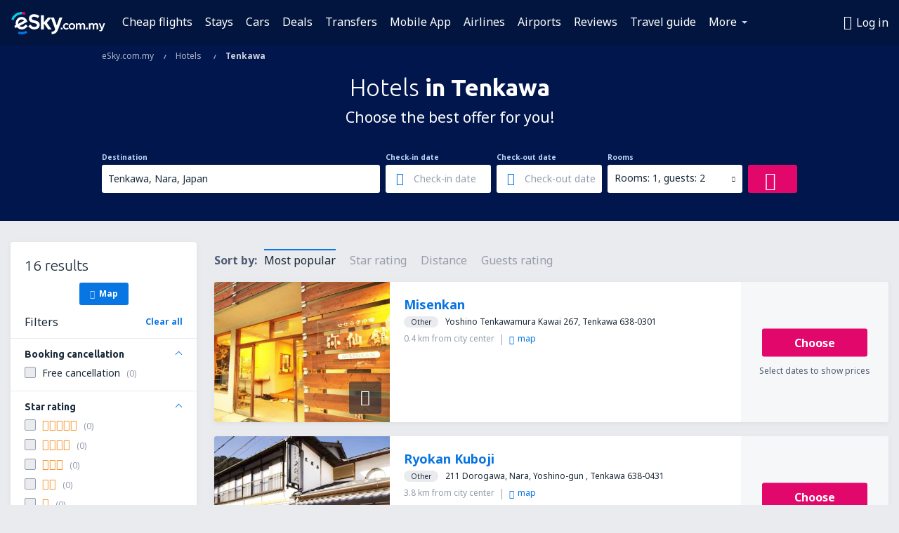

--- FILE ---
content_type: text/html; charset=UTF-8
request_url: https://www.esky.com.my/hotels/ci/66561/hotels-tenkawa
body_size: 17956
content:

<!DOCTYPE html>
<!--[if IE]><![endif]-->
<!--[if IE 9 ]><html lang="en-MY" class="ie9"><![endif]-->
<!--[if (gt IE 9)|!(IE)]><!-->
	<html
	lang="en-MY"> <!--<![endif]-->
	<head>
				<link href="https://fonts.googleapis.com/css?family=Ubuntu:300,700|Noto+Sans:400,700|Source+Code+Pro:400,700&amp;subset=latin,cyrillic-ext,latin-ext&amp;display=swap" rel="preload" as="style">

					<meta charset="utf-8">

			<meta http-equiv="X-UA-Compatible" content="IE=Edge,chrome=1"/>
			<meta name="viewport" content="width=device-width, initial-scale=1.0, maximum-scale=1, user-scalable=no"/>
							    <title>Hotels Tenkawa Japan - Hotels in Tenkawa - Hotels booking - eSky.com.my</title>
<meta name="description" content="Search hotels in Tenkawa - Hotels Tenkawa - Book your hotel now!">
<meta name="keywords" content="Hotels Tenkawa, hotels in Tenkawa, cheap hotels Tenkawa, booking hotels Tenkawa, search hotels Tenkawa">

    <meta name="robots" content="all" />

    <link rel="canonical" href="https://www.esky.com.my/hotels/ci/66561/hotels-tenkawa" />
<meta property="og:locale" content="en_MY" />
<meta property="og:site_name" content="eSky.com.my - Flights, Air Tickets, Flight Search, Deals" />

    <meta property="og:title" content="Hotels Tenkawa Japan - Hotels in Tenkawa - Hotels booking - eSky.com.my" />

<meta property="og:type" content="website" />
    <meta property="og:image" content="https://static1.eskypartners.com/logos/partners/en_MY/logo_square.jpg" />
    <meta property="og:url" content="https://www.esky.com.my/hotels/ci/66561/hotels-tenkawa" />

    <meta property="og:description" content="Search hotels in Tenkawa - Hotels Tenkawa - Book your hotel now!" />



						 <link rel="alternate" hreflang="bg" href="https://www.esky.bg/hoteli/ci/66561/hoteli-tenkawa" />
								 <link rel="alternate" hreflang="bg-BG" href="https://www.esky.bg/hoteli/ci/66561/hoteli-tenkawa" />
								 <link rel="alternate" hreflang="bs" href="https://www.esky.ba/hoteli/ci/66561/hoteli-tenkawa" />
								 <link rel="alternate" hreflang="bs-BA" href="https://www.esky.ba/hoteli/ci/66561/hoteli-tenkawa" />
								 <link rel="alternate" hreflang="cs" href="https://www.esky.cz/hotely/ci/66561/hotely-tenkawa" />
								 <link rel="alternate" hreflang="cs-CZ" href="https://www.esky.cz/hotely/ci/66561/hotely-tenkawa" />
								 <link rel="alternate" hreflang="da" href="https://www.eskytravel.dk/hoteller/ci/66561/hoteli-tenkawa" />
								 <link rel="alternate" hreflang="da-DK" href="https://www.eskytravel.dk/hoteller/ci/66561/hoteli-tenkawa" />
								 <link rel="alternate" hreflang="de" href="https://www.eskytravel.de/hotels/ci/66561/hotels-tenkawa" />
								 <link rel="alternate" hreflang="de-AT" href="https://www.esky.at/hotels/ci/66561/hotels-tenkawa" />
								 <link rel="alternate" hreflang="de-CH" href="https://www.eskytravel.ch/hotels/ci/66561/hotels-tenkawa" />
								 <link rel="alternate" hreflang="de-DE" href="https://www.eskytravel.de/hotels/ci/66561/hotels-tenkawa" />
								 <link rel="alternate" hreflang="el" href="https://www.esky.gr/xenodohia/ci/66561/xenodohia-tenkawa" />
								 <link rel="alternate" hreflang="el-GR" href="https://www.esky.gr/xenodohia/ci/66561/xenodohia-tenkawa" />
								 <link rel="alternate" hreflang="en" href="https://www.esky.com/hotels/ci/66561/hotels-tenkawa" />
								 <link rel="alternate" hreflang="en-142" href="https://www.esky.eu/hotels/ci/66561/hotels-tenkawa" />
								 <link rel="alternate" hreflang="en-150" href="https://www.esky.eu/hotels/ci/66561/hotels-tenkawa" />
								 <link rel="alternate" hreflang="en-EG" href="https://www.esky.com.eg/hotels/ci/66561/hotels-tenkawa" />
								 <link rel="alternate" hreflang="en-GB" href="https://www.esky.co.uk/hotels/ci/66561/hotels-tenkawa" />
								 <link rel="alternate" hreflang="en-HK" href="https://www.esky.com.hk/hotels/ci/66561/hotels-tenkawa" />
								 <link rel="alternate" hreflang="en-IE" href="https://www.esky.ie/hotels/ci/66561/hotels-tenkawa" />
								 <link rel="alternate" hreflang="en-KE" href="https://www.esky.co.ke/hotels/ci/66561/hotels-tenkawa" />
								 <link rel="alternate" hreflang="en-MY" href="https://www.esky.com.my/hotels/ci/66561/hotels-tenkawa" />
								 <link rel="alternate" hreflang="en-NG" href="https://www.esky.com.ng/hotels/ci/66561/hotels-tenkawa" />
								 <link rel="alternate" hreflang="en-NZ" href="https://www.eskytravel.co.nz/hotels/ci/66561/hotels-tenkawa" />
								 <link rel="alternate" hreflang="en-SG" href="https://www.esky.com.sg/hotels/ci/66561/hotels-tenkawa" />
								 <link rel="alternate" hreflang="en-US" href="https://www.esky.com/hotels/ci/66561/hotels-tenkawa" />
								 <link rel="alternate" hreflang="en-ZA" href="https://www.eskytravel.co.za/hotels/ci/66561/hotels-tenkawa" />
								 <link rel="alternate" hreflang="es" href="https://www.edestinos.com/hoteles/ci/66561/hoteles-tenkawa" />
								 <link rel="alternate" hreflang="es-BO" href="https://www.edestinos.com.bo/hoteles/ci/66561/hoteles-tenkawa" />
								 <link rel="alternate" hreflang="es-CL" href="https://www.edestinos.cl/hoteles/ci/66561/hoteles-tenkawa" />
								 <link rel="alternate" hreflang="es-CO" href="https://www.edestinos.com.co/hoteles/ci/66561/hoteles-tenkawa" />
								 <link rel="alternate" hreflang="es-CR" href="https://www.edestinos.cr/hoteles/ci/66561/hoteles-tenkawa" />
								 <link rel="alternate" hreflang="es-DO" href="https://www.edestinos.com.do/hoteles/ci/66561/hoteles-tenkawa" />
								 <link rel="alternate" hreflang="es-ES" href="https://www.esky.es/hoteles/ci/66561/hoteles-tenkawa" />
								 <link rel="alternate" hreflang="es-GT" href="https://www.edestinos.com.gt/hoteles/ci/66561/hoteles-tenkawa" />
								 <link rel="alternate" hreflang="es-HN" href="https://www.edestinos.com.hn/hoteles/ci/66561/hoteles-tenkawa" />
								 <link rel="alternate" hreflang="es-MX" href="https://www.edestinos.com.mx/hoteles/ci/66561/hoteles-tenkawa" />
								 <link rel="alternate" hreflang="es-NI" href="https://www.edestinos.com.ni/hoteles/ci/66561/hoteles-tenkawa" />
								 <link rel="alternate" hreflang="es-PA" href="https://www.edestinos.com.pa/hoteles/ci/66561/hoteles-tenkawa" />
								 <link rel="alternate" hreflang="es-PE" href="https://www.edestinos.com.pe/hoteles/ci/66561/hoteles-tenkawa" />
								 <link rel="alternate" hreflang="es-PR" href="https://www.edestinos.com.pr/hoteles/ci/66561/hoteles-tenkawa" />
								 <link rel="alternate" hreflang="es-PY" href="https://www.edestinos.com.py/hoteles/ci/66561/hoteles-tenkawa" />
								 <link rel="alternate" hreflang="es-SV" href="https://www.edestinos.com.sv/hoteles/ci/66561/hoteles-tenkawa" />
								 <link rel="alternate" hreflang="fi" href="https://www.esky.fi/hotellit/ci/66561/hoteli-tenkawa" />
								 <link rel="alternate" hreflang="fi-FI" href="https://www.esky.fi/hotellit/ci/66561/hoteli-tenkawa" />
								 <link rel="alternate" hreflang="fr" href="https://www.esky.fr/hotels/ci/66561/hotels-tenkawa" />
								 <link rel="alternate" hreflang="fr-FR" href="https://www.esky.fr/hotels/ci/66561/hotels-tenkawa" />
								 <link rel="alternate" hreflang="fr-MA" href="https://www.esky.co.ma/hotels/ci/66561/hotels-tenkawa" />
								 <link rel="alternate" hreflang="hr" href="https://www.esky.hr/hoteli/ci/66561/hoteli-tenkawa" />
								 <link rel="alternate" hreflang="hr-HR" href="https://www.esky.hr/hoteli/ci/66561/hoteli-tenkawa" />
								 <link rel="alternate" hreflang="hu" href="https://www.esky.hu/hotelek/ci/66561/hotelek-tenkawa" />
								 <link rel="alternate" hreflang="hu-HU" href="https://www.esky.hu/hotelek/ci/66561/hotelek-tenkawa" />
								 <link rel="alternate" hreflang="it" href="https://www.eskytravel.it/hotel/ci/66561/alberghi-tenkawa" />
								 <link rel="alternate" hreflang="it-IT" href="https://www.eskytravel.it/hotel/ci/66561/alberghi-tenkawa" />
								 <link rel="alternate" hreflang="nb" href="https://www.eskytravel.no/hoteller/ci/66561/hoteli-tenkawa" />
								 <link rel="alternate" hreflang="nb-NO" href="https://www.eskytravel.no/hoteller/ci/66561/hoteli-tenkawa" />
								 <link rel="alternate" hreflang="nl" href="https://www.esky.nl/hotels/ci/66561/hotels-tenkawa" />
								 <link rel="alternate" hreflang="nl-BE" href="https://www.eskytravel.be/hotels/ci/66561/hotels-tenkawa" />
								 <link rel="alternate" hreflang="nl-NL" href="https://www.esky.nl/hotels/ci/66561/hotels-tenkawa" />
								 <link rel="alternate" hreflang="pl" href="https://www.esky.pl/hotele/ci/66561/hotele-tenkawa" />
								 <link rel="alternate" hreflang="pl-PL" href="https://www.esky.pl/hotele/ci/66561/hotele-tenkawa" />
								 <link rel="alternate" hreflang="pt" href="https://www.esky.pt/hoteis/ci/66561/hoteis-tenkawa" />
								 <link rel="alternate" hreflang="pt-PT" href="https://www.esky.pt/hoteis/ci/66561/hoteis-tenkawa" />
								 <link rel="alternate" hreflang="ro" href="https://www.esky.ro/hoteluri/ci/66561/hoteluri-tenkawa" />
								 <link rel="alternate" hreflang="ro-MD" href="https://www.esky.md/hoteluri/ci/66561/hoteluri-tenkawa" />
								 <link rel="alternate" hreflang="ro-RO" href="https://www.esky.ro/hoteluri/ci/66561/hoteluri-tenkawa" />
								 <link rel="alternate" hreflang="sk" href="https://www.esky.sk/hotely/ci/66561/hotely-tenkawa" />
								 <link rel="alternate" hreflang="sk-SK" href="https://www.esky.sk/hotely/ci/66561/hotely-tenkawa" />
								 <link rel="alternate" hreflang="sr" href="https://www.esky.rs/hoteli/ci/66561/hoteli-tenkawa" />
								 <link rel="alternate" hreflang="sr-RS" href="https://www.esky.rs/hoteli/ci/66561/hoteli-tenkawa" />
								 <link rel="alternate" hreflang="sv" href="https://www.esky.se/hotell/ci/66561/hoteli-tenkawa" />
								 <link rel="alternate" hreflang="sv-SE" href="https://www.esky.se/hotell/ci/66561/hoteli-tenkawa" />
								 <link rel="alternate" hreflang="tr" href="https://www.esky.com.tr/otel/ci/66561/otel-tenkawa" />
								 <link rel="alternate" hreflang="tr-TR" href="https://www.esky.com.tr/otel/ci/66561/otel-tenkawa" />
								 <link rel="alternate" hreflang="x-default" href="https://www.esky.com/hotels/ci/66561/hotels-tenkawa" />
			
	<meta name="fragment" content="!" />


			
			<script>
LUX=(function(){var a=("undefined"!==typeof(LUX)&&"undefined"!==typeof(LUX.gaMarks)?LUX.gaMarks:[]);var d=("undefined"!==typeof(LUX)&&"undefined"!==typeof(LUX.gaMeasures)?LUX.gaMeasures:[]);var j="LUX_start";var k=window.performance;var l=("undefined"!==typeof(LUX)&&LUX.ns?LUX.ns:(Date.now?Date.now():+(new Date())));if(k&&k.timing&&k.timing.navigationStart){l=k.timing.navigationStart}function f(){if(k&&k.now){return k.now()}var o=Date.now?Date.now():+(new Date());return o-l}function b(n){if(k){if(k.mark){return k.mark(n)}else{if(k.webkitMark){return k.webkitMark(n)}}}a.push({name:n,entryType:"mark",startTime:f(),duration:0});return}function m(p,t,n){if("undefined"===typeof(t)&&h(j)){t=j}if(k){if(k.measure){if(t){if(n){return k.measure(p,t,n)}else{return k.measure(p,t)}}else{return k.measure(p)}}else{if(k.webkitMeasure){return k.webkitMeasure(p,t,n)}}}var r=0,o=f();if(t){var s=h(t);if(s){r=s.startTime}else{if(k&&k.timing&&k.timing[t]){r=k.timing[t]-k.timing.navigationStart}else{return}}}if(n){var q=h(n);if(q){o=q.startTime}else{if(k&&k.timing&&k.timing[n]){o=k.timing[n]-k.timing.navigationStart}else{return}}}d.push({name:p,entryType:"measure",startTime:r,duration:(o-r)});return}function h(n){return c(n,g())}function c(p,o){for(i=o.length-1;i>=0;i--){var n=o[i];if(p===n.name){return n}}return undefined}function g(){if(k){if(k.getEntriesByType){return k.getEntriesByType("mark")}else{if(k.webkitGetEntriesByType){return k.webkitGetEntriesByType("mark")}}}return a}return{mark:b,measure:m,gaMarks:a,gaMeasures:d}})();LUX.ns=(Date.now?Date.now():+(new Date()));LUX.ac=[];LUX.cmd=function(a){LUX.ac.push(a)};LUX.init=function(){LUX.cmd(["init"])};LUX.send=function(){LUX.cmd(["send"])};LUX.addData=function(a,b){LUX.cmd(["addData",a,b])};LUX_ae=[];window.addEventListener("error",function(a){LUX_ae.push(a)});LUX_al=[];if("function"===typeof(PerformanceObserver)&&"function"===typeof(PerformanceLongTaskTiming)){var LongTaskObserver=new PerformanceObserver(function(c){var b=c.getEntries();for(var a=0;a<b.length;a++){var d=b[a];LUX_al.push(d)}});try{LongTaskObserver.observe({type:["longtask"]})}catch(e){}};
LUX.label="esky_hotels_search_results_seo";
LUX.samplerate = (function (p, s) { try { return Math.max.apply(null, String(s).split(';').map(function (v, i) { return i === 0 ? ['*', v] : v.split(':'); }).map(function (a) { return [new RegExp('^' + a[0].replace(/\*/g, '.*').replace(/\+/g, '\\$&'), 'i'), parseInt(a[1], 10) ]; }).filter(function (a) { return a[0].test(p); }).map(function (a) { return a[1]; })) || void 0 } catch(e) { return; }; })(location.pathname, "20");
</script>
<script src="https://cdn.speedcurve.com/js/lux.js?id=4134562730" defer crossorigin="anonymous"></script>
			<script>
(function (w, d, s, l, i, g) {
	w[l] = w[l] || [];
	w[l].push({ 'gtm.start': new Date().getTime(), event: 'gtm.js' });
	var f = d.getElementsByTagName(s)[0],
		j = d.createElement(s),
		dl = l != 'dataLayer' ? '&l=' + l : '';
	j.async = true;
	(j.id = g), (j.src = 'https://www.googletagmanager.com/gtm.js?id=' + i + dl);
	f.parentNode.insertBefore(j, f);
})(window, document, 'script', 'dataLayer', 'GTM-NH83QL6', 'esky.gtm.global');
</script>
<script>
(function (w, d, s, p) {
	w._edls = w._edls || [];
	w._edls.push(['set', 'esky.page.label', 'hotels.search.results']);
	var f = d.getElementsByTagName(s)[0],
		j = d.createElement(s);
	j.async = true;
	j.id = 'esky-dls';
	j.dataset.prefix = p;
	j.dataset.schema = 'messages';
	j.src = p + '/dls.js';
	f.parentNode.insertBefore(j, f);
})(window, document, 'script', 'https://www.esky.com/data-layer');
</script>

			
	<script>
		dataLayer = [];

					dataLayer.push({"Destination":{"CityCode":"66561","CityName":"Tenkawa","CountryCode":"JP","CountryName":"Japan"},"Filters":{"Object":"False","Stars":"False","TripAdvisorRating":"False"},"Travellers":{"PaxCount":2,"Adults":2,"Children":0},"QSF":{"RoomsCount":1,"StayLength":0},"Page":{"Category":"Hotels","Type":"Search hotels"},"Url":"https:\/\/www.esky.com.my\/hotels\/ci\/66561\/hotels-tenkawa"});
		
		function setFirstTimeVisit(cookieName) {
			function formatDate(param) {
				return ('0' + param).slice(-2);
			}

			function getPresentDate() {
				var today = new Date();
				var date = today.getFullYear() +
					formatDate(today.getMonth() + 1) +
					formatDate(today.getDate()) +
					formatDate(today.getHours()) +
					formatDate(today.getMinutes());

				return date;
			}

			function setCookie() {
				document.cookie = cookieName + '=' + getPresentDate() + ';path=/;expires=' + new Date(+new Date() + 24 * 60 * 60 * 1000 * 365);
			}

			function getCookieValues() {
				return document.cookie.match(RegExp('(?:^|;\\s*)' + cookieName + '=([^;]*)'));
			}

			function isCookieSet() {
				var match = getCookieValues();
				return (match != null && match.length > 0);
			}

			if (!isCookieSet()) {
				setCookie();
			}

			dataLayer.push({
				'UserFirstVisitDate': getCookieValues()[1]
			})
		}

		setFirstTimeVisit('firstTimeVisit');
	</script>




			<script>
	var _eac = _eac || {};

	_eac.start = new Date();
	_eac.url = '/patalyst/v1.1';
	_eac.disabledActions = '[]';
	_eac.enabled = true;
	_eac.dimensions = [];
						_eac.dimensions.push([ 'TestAB', 'site not tested', 'String' ]);
								_eac.dimensions.push([ 'Partner', 'ESKYMY', 'String' ]);
			
	function extendObj (objA, objB) {
		for (var i in objB) {
			if (objB.hasOwnProperty(i)) {
				objA[i] = objB[i];
			}
		}
	}

	var ibeConfig = {};
	var dbrRoutes = {};
	var i18n = {};
	//JS logger
	var logger = {
		adapters: [
						{
				name: 'http',
				level: ['ERROR']
			}
		],
		url: '/_fe/log'
	};

		var routesAsync = "/res/gh-b112/common/js-routing/prod_en_my.js";
	
	function i18nExtend(_i18n) {
		extendObj(i18n, _i18n)
	}
</script>

<link rel="shortcut icon" href="https://static1.eskypartners.com/favicons/esky.ico"/>
	<meta name="theme-color" content="#031639">
<link href="https://www.esky.com.my/res/gh-b112/eui/css/default/templates/default.css" type="text/css" rel="stylesheet" />
	<link href="https://www.esky.com.my/res/gh-b112/eui/css/default/pages/hotels/search-results.css" type="text/css" rel="stylesheet" />

<!--[if IE 9]>
<script src="/res/gh-b112/eui/js/vendor/es6-shim.min.js"></script>
<![endif]-->
<!--[if lt IE 9]>
<script src="/res/gh-b112/eui/js/vendor/html5shiv.min.js"></script>
<script src="/res/gh-b112/eui/js/vendor/es5-shim.min.js"></script>
<![endif]-->
<!--[if lt IE 8]>
<script src="/res/gh-b112/eui/js/vendor/json3.min.js"></script>
<![endif]-->

<script>
	if (!Object.assign || !window.Promise) {
		var shim = document.createElement('script');
		shim.setAttribute('src', '/res/gh-b112/eui/js/vendor/es6-shim.min.js');
		document.getElementsByTagName('head')[0].appendChild(shim);
	}
</script>

		
	    					
		
		
		<link href="https://fonts.googleapis.com/css?family=Ubuntu:300,700|Noto+Sans:400,700|Source+Code+Pro:400,700&amp;subset=latin,cyrillic-ext,latin-ext&amp;display=swap" rel="stylesheet" type="text/css">
																				<link href="https://www.esky.com.my/res/gh-b112/eui/js/0.js" as="script" rel="preload">
											<link href="https://www.esky.com.my/res/gh-b112/eui/js/2.js" as="script" rel="preload">
											<link href="https://www.esky.com.my/res/gh-b112/eui/js/1.js" as="script" rel="preload">
											<link href="https://www.esky.com.my/res/gh-b112/eui/js/3.js" as="script" rel="preload">
											<link href="https://www.esky.com.my/res/gh-b112/eui/js/4.js" as="script" rel="preload">
											<link href="https://www.esky.com.my/res/gh-b112/eui/js/5.js" as="script" rel="preload">
											<link href="https://www.esky.com.my/res/gh-b112/eui/js/6.js" as="script" rel="preload">
											<link href="https://www.esky.com.my/res/gh-b112/eui/js/7.js" as="script" rel="preload">
											<link href="https://www.esky.com.my/res/gh-b112/eui/js/common.js" as="script" rel="preload">
											<link href="https://www.esky.com.my/res/gh-b112/eui/js/router.js" as="script" rel="preload">
											<link href="https://www.esky.com.my/res/gh-b112/eui/js/partners-locale/en_my.js" as="script" rel="preload">
											<link href="https://www.esky.com.my/res/gh-b112/eui/js/8.js" as="script" rel="preload">
											<link href="https://www.esky.com.my/res/gh-b112/eui/js/9.js" as="script" rel="preload">
											<link href="https://www.esky.com.my/res/gh-b112/eui/js/22.js" as="script" rel="preload">
											<link href="https://www.esky.com.my/res/gh-b112/eui/js/hotels/search-results.js" as="script" rel="preload">
														
								<script src="https://www.esky.com.my/res/gh-b112/eui/js/affiliates/cj.js" defer></script>
				</head>

	<body
		id="default_container"
		data-go-test-id=""
		data-go-test-version=""
		data-route="esky_hotels_search_results_seo"
		 data-action="searchResultsHotels" class="action-searchResultsHotels searchResultsHotels" 		 	>
										<!-- Google Tag Manager -->
	<noscript>
		<iframe src="//www.googletagmanager.com/ns.html?id=GTM-54TZDGZ" height="0" width="0" style="display:none;visibility:hidden"></iframe>
	</noscript>

	<script>
		(function(w,d,s,l,i){w[l]=w[l]||[];w[l].push({'gtm.start':
				new Date().getTime(),event:'gtm.js'});var f=d.getElementsByTagName(s)[0],
				j=d.createElement(s),dl=l!='dataLayer'?'&l='+l:'';j.async=true;j.src=
				'//www.googletagmanager.com/gtm.js?id='+i+dl;f.parentNode.insertBefore(j,f);
		})(window,document,'script','dataLayer','GTM-54TZDGZ');
	</script>

	<script type="text/javascript">
		window[window.addEventListener ? 'addEventListener' : 'attachEvent']('load', function () {
			dataLayer.push({
				'event': 'LoadingDone'
			});
		}, false);
	</script>
					
						
		
							
		
							
			
								
															
							
		
				
					
	<noscript class="no-js">
						
		
		
		
		
		
			<div class="msg-box  info">
		<i class="ico-msg icon-alert"></i>
		<div class="content">
							<h5 class="header">You can't see some of the content</h5>
										<p class="description">JavaScript (used for interactive content etc.) has been disabled in your browser. Unless you enable it, the site will not work properly or at all.</p>
						
							<div class="description">			<div class="btn-list">
				<strong>How to enable JavaScript:</strong>
				<ul>
											<li>
							<a href="https://support.google.com/chrome/answer/114662?hl=en" class="btn small function" rel="nofollow" target="_blank">Chrome</a>
						</li>
											<li>
							<a href="https://support.mozilla.org/en-US/kb/javascript-settings-for-interactive-web-pages" class="btn small function" rel="nofollow" target="_blank">Firefox</a>
						</li>
											<li>
							<a href="https://support.microsoft.com/en-gb/gp/howtoscript" class="btn small function" rel="nofollow" target="_blank">Internet Explorer</a>
						</li>
											<li>
							<a href="https://support.apple.com/en-us/HT201265" class="btn small function" rel="nofollow" target="_blank">Safari</a>
						</li>
											<li>
							<a href="http://www.opera.com/docs/browserjs/" class="btn small function" rel="nofollow" target="_blank">Opera</a>
						</li>
									</ul>
			</div>
		</div>
			
			
			
			
			
					</div>
	</div>

	
	</noscript>

		
									
				
		<header id="header-top" class="transparent">
			<div class="header-wrapper">
				<div class="logo-section">
											<a class="logo" href="https://www.esky.com.my/" target="_top" >
							<span class="back-to-mainpage">&lt;&lt; home page</span>
														<img class="logo-img" src="https://static1.eskypartners.com/logos/eskycom_my_white.svg"  alt="Hotels Tenkawa Japan - Hotels in Tenkawa - Hotels booking - eSky.com.my - Flights, Air Tickets, Flight Search, Deals"
					 data-static-img-url="https://static1.eskypartners.com/logos/eskycom_my_white.png"/>
					
						</a>
									</div>
									
		
		<nav class="main-nav">
			<ul class="site-menu menu mobile-menu">
																													<li class="tree-item main-tabs">

																									<a href="/flights" title="Cheap flights" class="menu-link link-1 tx-link">Cheap flights</a>
															</li>
																				<li class="tree-item main-tabs">

																									<a href="/stays/" title="Stays" class="menu-link link-2 tx-link">Stays</a>
															</li>
																				<li class="tree-item main-tabs">

																									<a href="https://www.booking.com/cars/index.html?aid=2433842&amp;adplat=cross_product_bar&amp;label=label=pagehome-link-2433842-click_CARheadertab&amp;prefcurrency=USD&amp;selected_currency=USD&amp;preflang=en-us" rel="nofollow" target="_blank" rel="noreferrer noopener" title="Cars" class="menu-link link-3 tx-link">Cars</a>
															</li>
																				<li class="tree-item main-tabs">

																									<a href="/deals" title="Deals" class="menu-link link-4 tx-link">Deals</a>
															</li>
																				<li class="tree-item main-tabs">

																									<a href="https://esky-my.mozio.com/?campaign=website" rel="nofollow" target="_blank" rel="noreferrer noopener" title="Transfers" class="menu-link link-5 tx-link">Transfers</a>
															</li>
																				<li class="tree-item main-tabs">

																									<a href="https://app.esky.com/?utm_source=esky.com.my&amp;utm_medium=menu" target="_blank" title="Mobile App" class="menu-link link-6 tx-link">Mobile App</a>
															</li>
																				<li class="tree-item main-tabs">

																									<a href="/airlines" title="Airlines" class="menu-link link-7 tx-link">Airlines</a>
															</li>
																				<li class="tree-item main-tabs">

																									<a href="/airports" title="Airports" class="menu-link link-8 tx-link">Airports</a>
															</li>
																				<li class="tree-item main-tabs">

																									<a href="/reviews" title="Reviews" class="menu-link link-9 tx-link">Reviews</a>
															</li>
																				<li class="tree-item main-tabs">

																									<a href="/travel-guide" title="Travel guide" class="menu-link link-10 tx-link">Travel guide</a>
															</li>
																																																							<li class="tree-item menu-more">

																									<a href="/insurance" title="Insurance" class="menu-link link-1 tx-link">Insurance</a>
															</li>
																				<li class="tree-item menu-more">

																									<a href="/radar" title="Flight radar" class="menu-link link-2 tx-link">Flight radar</a>
															</li>
																				<li class="tree-item menu-more">

																									<a href="/userzone/login" rel="nofollow" title="Booking management" class="menu-link link-3 tx-link">Booking management</a>
															</li>
															
									<li class="main-tabs more-tab tree-item main-menu-dropdown hide-medium">
						<a href="javascript:void(null)" class="menu-link more"
						   data-content-id="main-menu-more-box">More</a>
						<ul id="main-menu-more-box" class="dropdown-content"
						    data-dropdown-content-id="main-menu-more-box">
																																																	<li>
											<a href="/insurance" title="Insurance">Insurance</a>
										</li>
																			<li>
											<a href="/radar" title="Flight radar">Flight radar</a>
										</li>
																			<li>
											<a href="/userzone/login" rel="nofollow" title="Booking management">Booking management</a>
										</li>
																														</ul>
					</li>
							</ul>
		</nav>
	
				
				<div class="header-side-options">
					
											<div class="user-zone-header">
														
	

<div class="hidden">
	<div id="uz-login-box" class="uz-login-box">
		<img class="illustration" src="https://www.esky.com.my/_fe/img/illustration-default-user_zone.svg?s=80x80">

		<h4 class="title">Hey, good to see you!</h4>

		<p class="description">Log in to book your next trip faster and have all your travel details in one place.</p>

		<ul class="uz-menu-wrapper">
							<li class="menu-item user-zone-google">
					<img class="menu-item-img" src="https://www.esky.com.my/_fe/img/icon_google_multicolor.svg?s=20x20">
					<span class="menu-item-text">Continue with Google</span>
				</li>
				<li class="menu-item user-zone-facebook">
					<img class="menu-item-img" src="https://www.esky.com.my/_fe/img/icon_facebook_multicolor.svg?s=20x20">
					<span class="menu-item-text">Continue with Facebook</span>
				</li>
						<li class="menu-item user-zone-email">
				<img class="menu-item-img" src="https://www.esky.com.my/_fe/img/icon_mail.svg?s=20x20">
				<span class="menu-item-text">Continue with e-mail</span>
			</li>
		</ul>
	</div>
</div>
	
	
				
										</div>
					
												<div id="hamburger-wrapper" class="hamburger-wrapper">
		<div class="hamburger-inner-wrapper">
			<div class="hamburger">
				<span class="line line1"></span>
				<span class="line line2"></span>
				<span class="line line3"></span>
			</div>
			<span class="hamburger-title">Menu<i class="icon icon-eui_arrow_down hide-small"></i></span>
			<span class="hamburger-close"><i class="icon icon-eui_close"></i></span>
		</div>
	</div>
									</div>

							</div>
		</header>
	
<script type="text/javascript">
	i18nExtend({
    "message-dialog": {
        "Your_account_has_been_connected_with_facebook": "Your account has been connected to Facebook.",
        "You_can_now_sign_in_via_facebook_or_normal_account": "Now you can log in by your Facebook profile {$1} and also with your e-mail address and password.",
        "Your_account_has_been_disconnected_from_facebook": "Your account has been disconnected from Facebook.",
        "You_can_now_sign_in_only_with_email_and_password": "Now you can log to your account only with <br \/> e-mail address and password.",
        "Account_with_email_from_current_facebook_profile_already_exists": "Currently logged in Facebook profile is connected to existing account.",
        "Sign_in_to_other_facebook_profile_to_connect_it_with_this_account": "Log in to the other profile on Facebook to connect it with this account.",
        "You_have_already_account_connected_to_other_facebook_profile": "You already have an account connected to another Facebook profile",
        "Sign_in_to_other_facebook_profile_or_via_email": "Log in using another Facebook profile or via e-mail and password.",
        "Changes_have_been_saved": "Details have been saved",
        "We_have_sent_you_reset_password_link": "We have sent you a link to reset your password.",
        "Check_your_email_to_reset_password": "Check your e-mail and follow the instructions from the message.",
        "We_have_sent_you_activation_link": "Activation link has been sent to your e-mail",
        "Check_your_email_and_follow_instructions_to_activate_account": "Please check your mail box and follow instructions to activate your account.",
        "Welcome_in_our_site": "Welcome to eSky.pl",
        "We_wish_you_very_best_journeys": "We wish you many pleasant journeys!",
        "Traveler_added": "Traveler has been added",
        "Traveler_saved": "Traveler has been saved",
        "Traveler_removed": "Traveler has been removed",
        "Callcenter_callback_success_title": "The conversation has been ordered",
        "Callcenter_callback_success_text": "Soon you will be contacted by our consultant",
        "Travel_group_message_success_title": "Your inquiry was sent",
        "Travel_group_message_error_title": "Your inquiry could not be sent",
        "Travel_group_message_success_description": "Our consultant will contact you shortly in order to arrange the journey.",
        "Travel_group_message_error_description": "Try to send message again",
        "No_deals_for_specified_date": "Unfortunately, the flight is no longer available",
        "No_deals_for_date_more_info": "This is popular route. Try to choose a flight on another date",
        "Provide_your_data": "Provide your data",
        "To_shorten_reservation_time": "to shorten reservation time in the future.",
        "Contact_form_success_header": "Message has been sent succesfully!",
        "Contact_form_success_description": "Thank you for contacting us. We will answer you as soon as possible.",
        "Contact_form_error_header": "Sorry, your message has not been sent.",
        "Contact_form_error_description": "Something went wrong . Try again in a moment.",
        "Resend_confirmation_success_header": "Confirmation has been resent",
        "Resend_confirmation_success_description": "Check your e-mail. If you don\u2019t see it, look in the spam folder.",
        "Resend_confirmation_error_header": "Confirmation has not been resent",
        "Resend_confirmation_error_description": "We\u2019re sorry, but we\u2019re unable to resent confirmation. Please, try again later.",
        "Resend_confirmation_info_406_header": "Confirmation hasn\u2019t been sent\n\n",
        "Resend_confirmation_info_406_description": "We\u2019re currently processing your booking and it may change its status shortly. Please wait a few minutes and try again.\n\n",
        "Resend_confirmation_info_409_header": "Your confirmation has been sent",
        "Resend_confirmation_info_409_description": "Please check your spam folder, if you didin\u2019t receive an e-mail from us.\n\n",
        "Try_to_send_again": "Try to send it again",
        "Or": "or",
        "Price_operator_info": "Operator rates apply",
        "Hotel_search_not_found_info": "Sorry, no results for your search",
        "Hotel_search_not_found_sub_info": "Make sure you typed correct names",
        "Hotel_search_error_info": "Sorry, no results for your search",
        "Hotel_search_error_sub_info": "Try to search different criteria",
        "Hotel_search_filters_not_found_head": "No results found for that filter criteria",
        "Hotel_search_filters_not_found_desc": "Change your filter criteria or clear all filters",
        "Hotel_search_filters_not_found_clear_all_filters": "Clear all filters"
    },
    "user-zone-header": {
        "Price_alerts": "Price alerts",
        "Search_history": "Search history",
        "Travelers": "Travelers",
        "Payer_data": "Payer details",
        "Settings": "Account settings",
        "Logout": "Log out",
        "Sign_in": "Log in",
        "or": "or",
        "sign_up": "register",
        "My_account": "My account",
        "My_bookings": "My bookings",
        "Co_travelers": "Co-travellers",
        "Payer_data_contact": "Payer details",
        "Account_settings": "Account settings",
        "Wallet": "{{parentSiteName}} Wallet"
    },
    "user-zone-login": {
        "Sign_in_facebook": "Log in with Facebook",
        "or": "or",
        "email": "E-mail",
        "password": "Password",
        "remember_me": "Remember me",
        "Sign_in": "Log in",
        "Dont_remember_password": "Forgot your password?",
        "Enter_email": "Enter e-mail",
        "Enter_valid_email": "Enter correct e-mail",
        "Enter_password": "Enter password",
        "Wrong_email_or_password": "Entered e-mail addres or password is incorrect",
        "Dont_have_account": "Don't have an account yet?",
        "Register": "Register"
    },
    "reset-password-dialog": {
        "Did_you_forget_password": "Forgot your password?",
        "Type_your_email_which_you_login_to_account": "Enter e-mail address you use to log in your account.",
        "Email": "E-mail",
        "I_want_set_new_password": "I want to set a new password",
        "Enter_email": "Enter e-mail",
        "Enter_valid_email": "Enter correct e-mail",
        "Check_your_email_to_reset_password": "Check your e-mail and follow the instructions from the message.",
        "We_have_sent_you_reset_password_link": "We have sent you a link to reset your password.",
        "User_with_this_email_does_not_exist": "There is no account registered for this e-mail address.",
        "This_value_is_not_a_valid_email_address": "Incorrect e-mail address",
        "Back_to_login": "Back to login"
    },
    "facebook-connect-dialog": {
        "Connect_account_with_facebook": "Connect your account with Facebook",
        "Connect_your_account_with_currently_logged_facebook_profile": "Connect account on eSky <b>{$1}<\/b> with the currently logged Facebook profile to:",
        "You_can_easy_and_safe_connect_your_account_with_facebook": "You can connect your account with your Facebook profile in a fast and safe way to:",
        "easly_find_friends_traveling_in_the_same_direction": "easliy find friends going the same destination",
        "It_looks_that_you_already_have_account": "It seems that you already have an account with us.",
        "share_promotions_and_reservations": "share the promotions and reservations",
        "sign_in_with_one_click": "log in with one click",
        "You_decide_what_will_be_published": "Only you decide what should be published and when"
    },
    "user-zone-registration": {
        "Sign_in_facebook": "Log in with Facebook",
        "or": "or",
        "email": "E-mail",
        "password": "Password (minimum of 6 characters)",
        "repeat_password": "Re-enter password",
        "Regulations_acceptance": "I accept<a href=\"{$1}\" class=\"show-regulations dialog-regulations-link\" data-dialog-title=\"Regulations\">Terms and conditions<\/a>",
        "Register": "Register",
        "Enter_email": "Enter e-mail",
        "Enter_valid_email": "Enter correct e-mail",
        "Enter_password": "Enter password",
        "Password_to_short": "The password should consist of at least 6 characters",
        "Enter_password_again": "Re-enter password",
        "Passwords_are_different": "Paswords dont match",
        "Regulations_acceptance_needed": "You must accept the Terms and conditions",
        "This_email_is_already_used": "This e-mail address is already in use"
    },
    "regulations-dialog": {
        "Regulations": "Terms & conditions",
        "Print": "Print",
        "Open_in_new_window": "Open in new window",
        "Policy_of_withdrawal": "Withdrawal Policy",
        "Booking_conditions": "Booking conditions",
        "Policy_scope": "Scope of insurance"
    }
});</script>

		
									
	<div class="hero with-breadcrumbs hero-under-menu hotel-search-hero"
		>

				<div class="hero-content">
						                        <div class="breadcrumbs" >
            <ol itemscope itemtype="http://schema.org/BreadcrumbList">                        <li itemprop="itemListElement" itemscope itemtype="http://schema.org/ListItem" data-qa-segment="eSky.com.my">
                            <a itemprop="item" href="/" class="tx-link">
                                <span itemprop="name">eSky.com.my</span>
                            </a>
                            <meta itemprop="position" content="1">
                        </li><li itemprop="itemListElement" itemscope itemtype="http://schema.org/ListItem"
                                data-qa-segment="Hotels" class="">
                                <a itemprop="item" href="/hotels" class="tx-link">
                                    <span itemprop="name">Hotels</span>
                                </a>
                                                                <meta itemprop="position" content="2">
                            </li>                            <li itemprop="itemListElement" itemscope itemtype="http://schema.org/ListItem" data-qa-segment="Tenkawa">
                                <span itemprop="name">Tenkawa</span>
                                                                <meta itemprop="position" content="3">
                            </li></ol>
        </div>
        					
			
	
	
	
	
	<div class="header-text hide-small" itemscope itemtype="http://schema.org/Product">
				<h1 class="h3 title" itemprop="name">
											Hotels <strong>in Tenkawa</strong>					</h1>
		<p class="subtitle hide-medium">
							Choose the best offer for you!					</p>
	</div>

			<section class="qsf-container standalone search">
						
				
	
			<section class="qsf-summary">
			<strong class="destination">
				<span class="label hide-small">Destination:</span>
				<span class="value">Tenkawa, Nara, Japan</span>,
			</strong>
							<span class="label-without-dates">Pick a date</span>
						<span class="guest-amount">
				<i class="icon-passenger_count"></i>
				2
			</span>
		</section>
	
	<form method="get" action="/hotels/search" class="hotels-qsf tx-form" novalidate="novalidate">
		<fieldset class="wrap destination">
			
        
                    		        <label for="code" class="required">
            Destination

                    </label>
						    <input type="text" id="destination" name="code" required="required" class="destination " placeholder="City" tabindex="1" value="Tenkawa, Nara, Japan" />

		</fieldset>
		<fieldset class="wrap check-in-date">
			
        
                    		        <label for="checkInDate" class="required">
            Check-in date

                    </label>
						    <input type="text" id="checkInDate" name="checkInDate" required="required" class="date " placeholder="Check-in date" tabindex="2" />

		</fieldset>
		<fieldset class="wrap check-out-date">
			
        
                    		        <label for="checkOutDate" class="required">
            Check-out date

                    </label>
						    <input type="text" id="checkOutDate" name="checkOutDate" required="required" class="date " placeholder="Check-out date" tabindex="3" />

		</fieldset>

		<fieldset class="wrap guests">
			<label for="guests"><span>Rooms</span></label>
			<div id="guests" class="rooms-counter-trigger" tabindex="4"></div>
			<span class="arrow-down icon-arrow-hide-reveal-content"></span>
			<div class="rooms-counter-wrapper hidden"></div>
		</fieldset>

		<button type="submit" class="btn qsf-search hotels" tabindex="5">
			<span class="text"><i class="icon-loupe-search"></i>Search</span>
		</button>
	</form>

			</section>
				</div>
	</div>
	<div id="ad-hero-slot" class="ad-slot"></div>
		
		
			
		
					
			
	<div class="site-content container">
		<div class="search-results-wrapper">
			
	
	<div class="progress hidden search-results-rendering">

					<div class="animation">
				<div class="css-loader"></div>
			</div>
		
		<p class="h4">
							We are searching for the best stays					</p>
		<p class="text"></p>

		<div class="ads">
						</div>
		<div class="billboard"></div>
			</div>
				
	<div class="search-progress-bar hidden"></div>

			<div class="search-results-sidebar">
					
	<div class="hotel-search-filters hidden">
		<div class="filters-loader"></div>
		<div class="filters-header-wrapper"></div>
				
	
	
	<div class="hotel-small-map hide-medium search">
		<img class="map-canvas-img hidden" src="/res/gh-b112/eui/img/common/map.png" alt="" />

		
		<button class="btn function small show-full-map map-animation">
			<i class="icon icon-map-point2"></i>
			Map		</button>
	</div>
		<div class="filters-content-wrapper"></div>
	</div>
			</div>
			<div class="search-results-content">
					<div class="hotel-search-filters-tags hide-small hidden"></div>
					<div class="action-buttons-container hidden hide-large"></div>
					
	<div class="hotel-search-sorters hidden"></div>
				    	                        				    	
					
    
    <div class="hotel-search-results">
        <div class="search-results"></div>
    </div>
			</div>
		</div>
	</div>

		
							<footer class="simple">
		<div class="container">
								<ul class="social-proof hide-small">
		<li class="hide-medium">
			<i class="icon icon-cake-circle-2"></i>
			<p class="social-proof-info"><strong>21 years</strong> of experience</p>
		</li>
		<li class="hide-medium">
			<i class="icon icon-language"></i>
			<p class="social-proof-info"><strong>50</strong> countries</p>
		</li>
		<li>
			<i class="icon icon-happy_face"></i>
			<p class="social-proof-info"><strong>150 M</strong> customers</p>
		</li>
		
					<li>
				<i class="icon icon-facebook_hand"></i>
				<p class="social-proof-info"><strong>180 k</strong> users like us</p>
			</li>
		
		<li>
			<i class="icon icon-hotel_circle"></i>
			<p class="social-proof-info"><strong>1.3 M</strong> hotels</p>
		</li>
	</ul>
			
							<div class="copyright transaction">
						Copyright © eSky.com.my. All rights reserved.
			</div>
					</div>
	</footer>


	
	
	
	<div class="seo-links hide-medium">
		<div class="container">
							<div class="last-searched">
					<p class="title-links">People who browsed this also looked for:</p>
					<ul class="list-links">
											<li class="seo-link">
				<a href="/hotels/ci/65551/hotels-sommariva-del-bosco" class="tx-link"
				   title="Hotels Sommariva del Bosco" target="_top">Hotels Sommariva del Bosco</a>
			</li>
					<li class="seo-link">
				<a href="/hotels/ci/46922/hotels-baume-les-dames" class="tx-link"
				   title="Hotels Baume-les-Dames" target="_top">Hotels Baume-les-Dames</a>
			</li>
					<li class="seo-link">
				<a href="/hotels/ci/49697/hotels-coggia" class="tx-link"
				   title="Hotels Coggia" target="_top">Hotels Coggia</a>
			</li>
					<li class="seo-link">
				<a href="/hotels/ci/43084/hotels-mascoutah" class="tx-link"
				   title="Hotels Mascoutah" target="_top">Hotels Mascoutah</a>
			</li>
					<li class="seo-link last">
				<a href="/hotels/ci/rvn/hotels-rovaniemi" class="tx-link"
				   title="Hotels Rovaniemi" target="_top">Hotels Rovaniemi</a>
			</li>
			
					</ul>
				</div>
						<div class="popular-searches">
				<p class="title-links">Popular searches:</p>
				<ul class="list-links">
										<li class="seo-link">
				<a href="/hotels/ci/ktw/hotels-katowice" class="tx-link"
				   title="Hotels Katowice" target="_top">Hotels Katowice</a>
			</li>
					<li class="seo-link">
				<a href="/hotels/ci/lon/hotels-london" class="tx-link"
				   title="Hotels London" target="_top">Hotels London</a>
			</li>
					<li class="seo-link">
				<a href="/hotels/ci/60730/hotels-paralia-kallonis" class="tx-link"
				   title="Hotels Paralia Kallonis" target="_top">Hotels Paralia Kallonis</a>
			</li>
					<li class="seo-link">
				<a href="/hotels/ci/65838/hotels-staveley" class="tx-link"
				   title="Hotels Staveley" target="_top">Hotels Staveley</a>
			</li>
					<li class="seo-link last">
				<a href="/hotels/ap/igu/hotels-foz-do-iguacu-intl-airport" class="tx-link"
				   title="Hotels airport Foz do Iguacu Foz do Iguacu Intl Airport" target="_top">Hotels airport Foz do Iguacu Foz do Iguacu Intl Airport</a>
			</li>
			
				</ul>
			</div>
		</div>
	</div>
		
											<div id="fb-root"></div>

<script
		type="text/javascript"
		src="https://www.esky.com.my/getjsconfig?source=esky_hotels_search_results_seo&amp;partnerCode=ESKYMY"
></script>

<script type='text/javascript'>
	i18nExtend({
    "outdated-browser-info": {
        "Your_browser_is_outdated": "Your browser is outdated",
        "New_browser_advantages_info": "Newer browsers save your time, keep you  safer, and let you do more online.",
        "Currently_you_are_using_old_ie": "Currently you're using old IE",
        "Update_your_browser": "Update your browser",
        "Try_different_modern_browser": "Try a different modern browser:"
    },
    "regulations-dialog": {
        "Regulations": "Terms & conditions",
        "Print": "Print",
        "Open_in_new_window": "Open in new window",
        "Policy_of_withdrawal": "Withdrawal Policy",
        "Booking_conditions": "Booking conditions",
        "Policy_scope": "Scope of insurance"
    },
    "splash-screen": {
        "Btn_store": "Download for free",
        "Kill_splash": "Go to website",
        "Text_promotion": "\u2713 Attractive flight deals<br> \u2713 Cheap flights search engine<br> \u2713 The largest availability of airlines and airports"
    },
    "smart-banner": {
        "App_name_android": "eSky",
        "App_name_ios": "eSky",
        "Description_android": "Search and book faster",
        "Description_ios": "Search and book faster",
        "Btn_install_short_android": "Download",
        "Btn_install_short_ios": "Download"
    },
    "breadcrumbs": {
        "Type_name": "Enter name"
    },
    "hotels-seo-header": {
        "Seo_Hotels_ci_headline": "Hotels <strong>{{destination}}<\/strong>",
        "Seo_Hotels_ci_headline_1": "Hotels <strong>{{destination}}<\/strong>",
        "Seo_Hotels_ci_headline_2": "Hostels <strong>{{destination}}<\/strong>",
        "Seo_Hotels_ci_headline_3": "Aparthotels <strong>{{destination}}<\/strong>",
        "Seo_Hotels_ci_headline_4": "Suites <strong>{{destination}}<\/strong>",
        "Seo_Hotels_ci_headline_5": "Guest houses <strong>{{destination}}<\/strong>",
        "Seo_Hotels_ci_headline_6": "Bed&breakfasts <strong>{{destination}}<\/strong>",
        "Seo_Hotels_ci_headline_7": "Inns\/Lodges <strong>{{destination}}<\/strong>",
        "Seo_Hotels_ci_headline_8": "Resorts <strong>{{destination}}<\/strong>",
        "Seo_Hotels_ci_headline_9": "Campsites <strong>{{destination}}<\/strong>",
        "Seo_Hotels_ci_headline_10": "Holiday parks <strong>{{destination}}<\/strong>",
        "Seo_Hotels_ci_headline_11": "Accommodation <strong>{{destination}}<\/strong>",
        "Seo_Hotels_ci_headline_12": "Villas <strong>{{destination}}<\/strong>",
        "Seo_Hotels_ci_headline_13": "Summer houses  <strong>{{destination}}<\/strong>",
        "Seo_Hotels_ci_headline_14": "Farm stays <strong>{{destination}}<\/strong>",
        "Seo_Hotels_ci_headline_15": "Homestays <strong>{{destination}}<\/strong>",
        "Seo_Hotels_ap_headline": "Hotels nearby airport <strong>{{destination}}<\/strong>",
        "Seo_Hotels_ap_headline_1": "Hotels nearby airport <strong>{{destination}}<\/strong>",
        "Seo_Hotels_ap_headline_2": "Hostels nearby airport <strong>{{destination}}<\/strong>",
        "Seo_Hotels_ap_headline_3": "Aparthotels nearby airport <strong>{{destination}}<\/strong>",
        "Seo_Hotels_ap_headline_4": "Suites nearby airport <strong>{{destination}}<\/strong>",
        "Seo_Hotels_ap_headline_5": "Guest houses nearby airport <strong>{{destination}}<\/strong>",
        "Seo_Hotels_ap_headline_6": "Bed&breakfasta nearby airport <strong>{{destination}}<\/strong>",
        "Seo_Hotels_ap_headline_7": "Inn\/Lodges nearby airport <strong>{{destination}}<\/strong>",
        "Seo_Hotels_ap_headline_8": "Resorts nearby airport <strong>{{destination}}<\/strong>",
        "Seo_Hotels_ap_headline_9": "Campsites nearby airport <strong>{{destination}}<\/strong>",
        "Seo_Hotels_ap_headline_10": "Holiday parks nearby airport <strong>{{destination}}<\/strong>",
        "Seo_Hotels_ap_headline_11": "Accommodation nearby airport <strong>{{destination}}<\/strong>",
        "Seo_Hotels_ap_headline_12": "Villas nearby airport <strong>{{destination}}<\/strong>",
        "Seo_Hotels_ap_headline_13": "Summer houses nearby airport <strong>{{destination}}<\/strong>",
        "Seo_Hotels_ap_headline_14": "Farm Stays nearby airport <strong>{{destination}}<\/strong>",
        "Seo_Hotels_ap_headline_15": "Homestays nearby airport <strong>{{destination}}<\/strong>"
    },
    "autocomplete": {
        "Departure_airport_choose": "Choose origin",
        "Arrival_airport_choose": "Choose an airport",
        "Departure_place": "Departure place",
        "Arrival_place": "Flying to",
        "Airport_name": "Airport name",
        "Distance_from_center": "Dist. from center",
        "Map_submit": "Select",
        "More_airports_near": "More airports nearby?",
        "More_airports_on_map": "All airports",
        "Airports_on_map": "Airports on map:",
        "Last_searched": "Your recent searches:",
        "Nearby_airports": "Nearby airports",
        "Airlines": "Airlines",
        "National_airlines": "National airlines",
        "Most_popular": "Most popular:",
        "Check_airports_lower_price": "Check nearby airports to see more available flights:",
        "Cities": "Cities",
        "Airports": "Airports",
        "Geolocation_Item_title": "Use your location",
        "Geolocation_Item_description": "We will show you the airports closest to you.",
        "Geolocation_Error_header": "We are unable to locate you",
        "Geolocation_Error_description": "Check that you are sharing your location."
    },
    "datepicker": {
        "january": "January",
        "february": "February",
        "march": "March",
        "april": "April",
        "may": "May",
        "june": "June",
        "july": "July\n",
        "august": "August",
        "september": "September",
        "october": "October",
        "november": "November",
        "december": "December",
        "sunday": "Sunday",
        "monday": "Monday",
        "tuesday": "Tuesday",
        "wednesday": "Wednesday",
        "thursday": "Thursday",
        "friday": "Friday",
        "saturday": "Saturday",
        "sun": "Sun",
        "mon": "Mon",
        "tue": "Tue",
        "wed": "Wed",
        "thu": "Thu",
        "fri": "Fri",
        "sat": "Sat",
        "su": "Su",
        "mo": "Mo",
        "tu": "Tu",
        "we": "We",
        "th": "Th",
        "fr": "Fr",
        "sa": "Sa",
        "closeText": "Close",
        "prevText": "Previous",
        "nextText": "Next",
        "currentText": "Today",
        "weekHeader": "Wk",
        "reservation_info": "Booking a flight for tomorrow is only possible through credit card payment.",
        "payment_info": "Booking a flight for today is possible only by contacting our Call Center.",
        "Departure_day": "Departure",
        "Return_day": "Return",
        "Booking_only_via_callcenter": "Booking a flight for today is possible <br>only via Call Center<br>",
        "Same_departure_return_day": "Departure and return",
        "Insurance_start": "Start of insurance",
        "Insurance_end": "End of insurance"
    },
    "rooms-counter": {
        "Add_room": "Add room",
        "Adults_type": "Adults<span>over 18 years old<\/span>",
        "Child_age_0": "0 years",
        "Child_age_1": "1 year",
        "Child_age_2": "2 years",
        "Child_age_3": "3 years",
        "Child_age_4": "4 years",
        "Child_age_5": "5 years",
        "Child_age_6": "6 years",
        "Child_age_7": "7 years",
        "Child_age_8": "8 years",
        "Child_age_9": "9 years",
        "Child_age_10": "10 years",
        "Child_age_11": "11 years",
        "Child_age_12": "12 years",
        "Child_age_13": "13 years",
        "Child_age_14": "14 years",
        "Child_age_15": "15 years",
        "Child_age_16": "16 years",
        "Child_age_17": "17 years",
        "Child_number": "Child {$number}",
        "Children_info": "Age of children on {$date}",
        "Children_type": "Children<span>under 18 years old<\/span>",
        "Guests": ", guests:",
        "Room_number": "Room {$number}",
        "Rooms": "Rooms:",
        "Fill_children_age": "Choose age of children",
        "Apply": "Apply",
        "Remove": "Remove"
    },
    "hotels-qsf": {
        "From": "Check-in date",
        "To": "Check-out date",
        "Check_in": "Check-in date",
        "Check_out": "Check-out date",
        "Rooms": "Rooms: {{count}}",
        "Guests": "Guests: {{count}}",
        "Rooms_label": "Rooms",
        "Fill_destination": "Enter city name",
        "Fill_check_in_date": "Fill check-in date",
        "Fill_check_out_date": "Fill check-out date",
        "Wrong_destination": "Error in the destination name",
        "Search_hotel": "Search",
        "Fill_with_valid_minimum_check_in_date": "Invalid check-in date",
        "Fill_with_valid_minimum_check_out_date": "Invalid check-out date",
        "Change": "CHANGE"
    },
    "hotel-distance-description": {
        "From": "from:",
        "From_airport": "from airport",
        "From_city_center": "from city center",
        "From_destination_city_center": "from center of {$1}"
    },
    "hotel-maps": {
        "Total_items_0": "results",
        "Total_items_1": "result",
        "Total_items_2": "results",
        "Total_items_3": "results",
        "Total_items_of_1": "result",
        "Total_items_of_2": "results",
        "Total_items_of_3": "results",
        "Of": "of",
        "Close": "close",
        "Show_full_map": "Show map",
        "Show_rooms": "Show rooms",
        "Search_on_map": "Search on map",
        "Show_map": "Map",
        "Loading": "Loading",
        "Reset": "Reset map",
        "Show_filters": "Filters",
        "Show_search_results": "List"
    },
    "message-dialog": {
        "Your_account_has_been_connected_with_facebook": "Your account has been connected to Facebook.",
        "You_can_now_sign_in_via_facebook_or_normal_account": "Now you can log in by your Facebook profile {$1} and also with your e-mail address and password.",
        "Your_account_has_been_disconnected_from_facebook": "Your account has been disconnected from Facebook.",
        "You_can_now_sign_in_only_with_email_and_password": "Now you can log to your account only with <br \/> e-mail address and password.",
        "Account_with_email_from_current_facebook_profile_already_exists": "Currently logged in Facebook profile is connected to existing account.",
        "Sign_in_to_other_facebook_profile_to_connect_it_with_this_account": "Log in to the other profile on Facebook to connect it with this account.",
        "You_have_already_account_connected_to_other_facebook_profile": "You already have an account connected to another Facebook profile",
        "Sign_in_to_other_facebook_profile_or_via_email": "Log in using another Facebook profile or via e-mail and password.",
        "Changes_have_been_saved": "Details have been saved",
        "We_have_sent_you_reset_password_link": "We have sent you a link to reset your password.",
        "Check_your_email_to_reset_password": "Check your e-mail and follow the instructions from the message.",
        "We_have_sent_you_activation_link": "Activation link has been sent to your e-mail",
        "Check_your_email_and_follow_instructions_to_activate_account": "Please check your mail box and follow instructions to activate your account.",
        "Welcome_in_our_site": "Welcome to eSky.pl",
        "We_wish_you_very_best_journeys": "We wish you many pleasant journeys!",
        "Traveler_added": "Traveler has been added",
        "Traveler_saved": "Traveler has been saved",
        "Traveler_removed": "Traveler has been removed",
        "Callcenter_callback_success_title": "The conversation has been ordered",
        "Callcenter_callback_success_text": "Soon you will be contacted by our consultant",
        "Travel_group_message_success_title": "Your inquiry was sent",
        "Travel_group_message_error_title": "Your inquiry could not be sent",
        "Travel_group_message_success_description": "Our consultant will contact you shortly in order to arrange the journey.",
        "Travel_group_message_error_description": "Try to send message again",
        "No_deals_for_specified_date": "Unfortunately, the flight is no longer available",
        "No_deals_for_date_more_info": "This is popular route. Try to choose a flight on another date",
        "Provide_your_data": "Provide your data",
        "To_shorten_reservation_time": "to shorten reservation time in the future.",
        "Contact_form_success_header": "Message has been sent succesfully!",
        "Contact_form_success_description": "Thank you for contacting us. We will answer you as soon as possible.",
        "Contact_form_error_header": "Sorry, your message has not been sent.",
        "Contact_form_error_description": "Something went wrong . Try again in a moment.",
        "Resend_confirmation_success_header": "Confirmation has been resent",
        "Resend_confirmation_success_description": "Check your e-mail. If you don\u2019t see it, look in the spam folder.",
        "Resend_confirmation_error_header": "Confirmation has not been resent",
        "Resend_confirmation_error_description": "We\u2019re sorry, but we\u2019re unable to resent confirmation. Please, try again later.",
        "Resend_confirmation_info_406_header": "Confirmation hasn\u2019t been sent\n\n",
        "Resend_confirmation_info_406_description": "We\u2019re currently processing your booking and it may change its status shortly. Please wait a few minutes and try again.\n\n",
        "Resend_confirmation_info_409_header": "Your confirmation has been sent",
        "Resend_confirmation_info_409_description": "Please check your spam folder, if you didin\u2019t receive an e-mail from us.\n\n",
        "Try_to_send_again": "Try to send it again",
        "Or": "or",
        "Price_operator_info": "Operator rates apply",
        "Hotel_search_not_found_info": "Sorry, no results for your search",
        "Hotel_search_not_found_sub_info": "Make sure you typed correct names",
        "Hotel_search_error_info": "Sorry, no results for your search",
        "Hotel_search_error_sub_info": "Try to search different criteria",
        "Hotel_search_filters_not_found_head": "No results found for that filter criteria",
        "Hotel_search_filters_not_found_desc": "Change your filter criteria or clear all filters",
        "Hotel_search_filters_not_found_clear_all_filters": "Clear all filters"
    },
    "progress": {
        "header": "__{header}__",
        "subtitle": "__{subtitle}__",
        "Automatic_multiport_search_header": "We are searching for flights for all airports in selected cities ..."
    },
    "progress-bar": {
        "In_progress": "We are searching for the best flights",
        "Items_1": "flight on the indicated dates",
        "Items_2": "flights on the indicated dates",
        "Items_3": "flights on the indicated dates",
        "From": "of",
        "Search_hotels_in_progress": "We are searching for the best stays"
    },
    "hotel-search-filters": {
        "Filters_results_0": "results",
        "Filters_results_1": "result",
        "Filters_results_2": "results",
        "Filters_results_3": "results",
        "Filters_results_of_1": "result",
        "Filters_results_of_2": "results",
        "Filters_results_of_3": "results",
        "Filters_header": "Filters",
        "Filters_clear_all": "Clear all",
        "Filter_category": "Star rating",
        "Filter_rating": "Guests rating",
        "Filter_meals": "Board basis",
        "Filter_price": "Price per night",
        "Filter_facilities": "Amenities",
        "Filter_name": "Property name",
        "Filter_type": "Property type",
        "Filter_payment": "Payment type",
        "Filter_provider": "Providers",
        "Filter_cancellation": "Booking cancellation",
        "Filter_free_cancellation": "Free cancellation",
        "Rating_powered_by": "Travellers Rating",
        "Show_results": "View",
        "Of": "of",
        "Payment_description_1": "&nbsp;",
        "Payment_description_4": "&nbsp;",
        "Filter_location": "Search nearby",
        "Filter_location_other": "more",
        "Filter_location_select_placeholder": "Enter name",
        "Show_filters": "Filters",
        "Clear": "Clear"
    },
    "hotel-search-sorters": {
        "Sort_by": "Sort by:",
        "Popularity": "Most popular",
        "Hotel_category": "Star rating",
        "Distance_from_center": "Distance",
        "Distance_from_airport": "Distance",
        "Distance": "Distance",
        "Guest_rating": "Guests rating",
        "Price": "Price",
        "Best_deals": "Discount",
        "Show_sorters": "Sort"
    },
    "room-facilities": {
        "Room_facility_breakfast": "Breakfast included",
        "Room_facility_all_inclusive": "All Inclusive included",
        "Room_facility_half_board": "Half board included",
        "Room_facility_full_board": "Full Board included"
    },
    "price-description": {
        "For": "for",
        "Price_for": "Price for",
        "Average_price": "Average price for",
        "Member_price": "<b>Your price<\/b> for",
        "Night_1": "night",
        "Night_2": "nights",
        "Night_3": "nights",
        "Person_1": "person",
        "Person_2": "persons",
        "Person_3": "persons",
        "Room": "1 room",
        "Room_1": "1 room"
    },
    "tripadvisor-rating": {
        "Trip_advisor_rating_1": "Poor",
        "Trip_advisor_rating_2": "Average",
        "Trip_advisor_rating_3": "Good",
        "Trip_advisor_rating_4": "Very good",
        "Trip_advisor_rating_5": "Excellent",
        "Tripadvisor_traveller_rating": "TripAdvisor Travellers Rating:",
        "Reviews": "reviews",
        "Show_reviews": "Check reviews about hotel"
    },
    "pagination": {
        "Next_Page": "Next",
        "Previous_Page": "Previous",
        "Show_More": "Show more",
        "Show_More_Rooms": "Show more rooms"
    },
    "free-rooms-info": {
        "Free_rooms_1": "Only 1 left!",
        "Free_rooms_2": "Only 2 left!",
        "Free_rooms_3": "Only 3 left!",
        "Free_rooms_4": "Only 4 left!",
        "Free_rooms_5": "Only 5 left!",
        "Free_rooms_6": "Only 6 left!",
        "Free_rooms_7": "Only 7 left!",
        "Free_rooms_8": "Only 8 left!",
        "Free_rooms_9": "Only 9 left!"
    },
    "hotel-gallery": {
        "Close": "close",
        "Photo": "Photo:",
        "Of": "of",
        "All_photos": "All photos ({{count}})",
        "Show_map": "Map",
        "Special_offer": "Special offer!",
        "Show_rooms": "Show rooms",
        "Member_pricing": "Member pricing",
        "Common_photos": "Preview photo. The actual look of the room may be different."
    },
    "tripadvisor-reviews": {
        "Recent_reviews": "Recent reviews",
        "Trip_advisor_rating_3": "Good",
        "Trip_advisor_rating_4": "Very good",
        "Trip_advisor_rating_5": "Excellent",
        "Tripadvisor_traveller_rating": "Tripadvisor traveller rating",
        "Helpful_votes": "Helpful votes",
        "Ago": " {{durationTime}} ago",
        "More": "more",
        "Less": "less",
        "Info_user_votes": "This review was helpful for {$votes} travellers",
        "See_all_reviews": "See more reviews",
        "Auto_translated": "(machine translation)",
        "Ranking_position": "#{{position}} out of {{outOfAll}} properties ({{location}})"
    },
    "hotel-details": {
        "Gallery": "Gallery",
        "Reviews": "Reviews"
    },
    "hotel-banner-details": {
        "Header": "Offer for you - hotel cheaper to 30%!",
        "Description": "It is true. Once you have purchased your air ticket you will have access to a special accommodation offer at much better prices!",
        "Advantages": "<ul>\n    <li><i class=\"icon-ok_outline\"><\/i>\n        <p>This special offer is for accommodation in the country you are visiting.<\/p>\n    <\/li>\n    <li><i class=\"icon-ok_outline\"><\/i>\n        <p>You will get access to the offers with special discount.<\/p>\n    <\/li>\n    <li><i class=\"icon-ok_outline\"><\/i>\n        <p>Special offer is connected with purchased flight ticket.<\/p>\n    <\/li>\n<\/ul>",
        "Header_member": "Get an extra hotel discount for registered users. It's free!",
        "Description_member": "Log in and check our extra discount! These prices aren't available for everyone. ",
        "Advantages_member": "<ul>\n    <li><i class=\"icon-ok_outline\"><\/i>\n        <p>Find offers marked as \"Member pricing\".<\/p>\n    <\/li>\n    <li><i class=\"icon-ok_outline\"><\/i>\n        <p>Choose the perfect one and enjoy your trip!<\/p>\n    <\/li>\n<li><i class=\"icon-ok_outline\"><\/i>\n<p>Don't have an account? Sign up in a few seconds. <\/p>\n<\/li>\n<\/ul>"
    },
    "hotel-search-results": {
        "Free_cancellation": "Free cancellation!",
        "Pay_less": "Pay less:",
        "Non_refundable_offer": "Non-refundable",
        "Book_now_pay_later": "Book now pay later",
        "Choose": "Choose",
        "Payment_at_hotel": "Pay at the hotel",
        "Payment_at_esky": "Pay now",
        "Unknown_payment": "Unknown payment",
        "Check_near_objects": "Check hotels near <b>{{cityName}}<\/b>",
        "Payment_at_esky_or_hotel": "Pay now or at the hotel",
        "You_save": "Special offer!",
        "Saving_tooltip": "Special discount available only with booked flight ticket. ",
        "Show_hotel_on_map": "map",
        "Select_dates": "Select dates to show prices",
        "Member_pricing": "Member pricing"
    }
});
						extendObj(ibeConfig, {
			// partner config
			partner: 'ESKYMY',
			locale: 'en_MY',
			language: 'en-MY',
			languageCode: 'en',
			country: 'my',
			callCenterCallbackEnabled: '',
			hideContactForm: false,
			isCookieInfoEnabled: false,
			development: false,
			isWebsiteInfoShow: false,
			searchDomain: 'www.esky.com.my',
			isWebview: false,
			showTranslationForDatepickerToday: false,

            mostPopularAirportCodes: ["KUL","LGK","BKI","PEN"],

			// ContactData
			contactData: {
				callCenterNumber: '+447441442257',
				callCenterNumberAlternative: '',
				callCenterTime: ''
			},

			// eskyservices
			eskyservices: 'autocomplete.eskyservices.pl',
			eskyservicesSsl: 'autocomplete.eskyservices.pl',
			autocompleteV5Url: 'autocomplete.eskyservices.pl',
			autocompleteBaseUrl: 'https://autocomplete2.eskyservices.pl/api/v1',
			flightsAutocompleteVersion: 'v1',
			hotelsAutocompleteVersion: 'v1',
			autocompleteDelay: '1',

			// momentJS
			formatDate: 'YYYY-MM-DD',
			flightOfferFormatDate: 'D MMM (ddd)',
			FormMinDate: '+0d',
			hotelsQsfMinDate: '+0d',

			//User zone
			enableUserZone : true,
			facebookId: '394663683924793',
			googleId: '342823845731-pgfhgkrpb92aeldeu3kd48ctj9thniqv.apps.googleusercontent.com',
			userZoneOneTap : {
				enabled: true,
				providerUri: 'https://accounts.google.com'
			},
			showPriceAlertsInUz: 'true',
			parentSiteName: 'eSky',
			legalCompany: 'eSky.pl S.A.',
			siteName: 'eSky.com.my',
			countriesWithState: ['br'],
			countriesWithoutTax: ['br'],
			phoneNumbersData: {"default":{"minNumberLength":5,"maxNumberLength":13,"hasRegionCode":false},"BR":{"minNumberLength":8,"maxNumberLength":9,"hasRegionCode":true,"minRegionCodeLength":2,"maxRegionCodeLength":3}},

			rwdLowestBreakpoint: 640,
			rwdMediumBreakpoint: 1010,
			previousSearchesEnabled: true,

			//XStorage
			XStorage: {
				protocol: 'https',
				path: '/xstorage.html'
			},
			//Riskified
			riskified: {
				domain: 'esky.com_asia',
				enabled: true
			},

			autoWizard: {
				flightsQSF: true,
				hotelsQSF: true
			},

			// cookies list to set on remote domain
			remoteCookiesList: ["esky_GCLID","esky_TC_referer","esky_TCSIS","esky_TCSI","MasterId","TradeDoubler","CookieConsent","esky_aff","agentIdCookie","RuntimeMode","cookie_acceptance","Meliuz","esky_ctags","esky_adsv","affiliate_id","ipressoHashContactIdentified","ipressoHashContactAnonymous","firstTimeVisit","disable_import_booking","cje"],
			sendRemoteCookies: true,

			hotelsSearchInNewTab: {
				isEnabled: false,
				isEnabledForOneWay: true,
				isEnabledForRoundTrip: true,
				useDepartureForOneWay: false,
				maxLengthOfDaysForOneWay: '1',
				maxLengthOfStayForRoundTrip: '14',
				maxAdults: '2'
			},

			isGeolocationEnabledInQsf: false,

			geolocationRadius: 5000,

			googleMapsApiKeyInteractive: 'AIzaSyAbKj9G0jJnGeUuAROreTxswU6KycdGchs',

			splashScreen: {
				i18nContext: 'splash-screen',
				hideTime: 604800000,
				urls: {
					backgroundImage: ''
				},
				colors: {
					background: '',
					buttonBackground: '',
					text: '',
					buttonText: ''
				}
			},

			smartBanner: {
				i18nContext: 'smart-banner'
			},

			runtimeMode: 'Live',
			useLegLocatorsInPricingLink: true,
			recaptchaSiteKey: '6Ld_QGcaAAAAALG11yv7RiZ9suas8z0z9vuA3tiM',
			recaptchaVerificationEnabled: true,
			packagesPopupDestinations: ["MLA","BARC","BCN","GRO","REU","ROM","CIA","FCO","BOLO","BLQ","FRL","LCA","PFO","PMI","HER","CHQ","KRET","AYT","CFU","TCI","TFS","TFN"],
			hotelPackagesPartner: 'FSRESKYPLPACKAGES',
			packagesRedirectorUrl: 'https://flightsapi.esky.com/gateway/v1/packages/getportfoliourl',
			eskyAdsvCookieLifetime: '90d',
			affiliatePartnerId: '',
			affiliatePartnerIdCookieLifetime: '44640',
			shouldTrackAffiliateOnWWW: false
		});

	
			try {
				extendObj(ibeConfig, {"googleMapsLibraries":["places"],"googleMapsApiKeyInteractive":"AIzaSyAbKj9G0jJnGeUuAROreTxswU6KycdGchs","googleMapsApiKeyStatic":"AIzaSyBJ3dwFw3ArTBNIylDcuftRk1WxHT6JfeY","googleMapsStaticBaseUri":"https:\/\/maps.eskyservices.pl\/maps\/api\/staticmap","hotelSearchResultsPerPage":35,"hotelsSearchResultsDisplayPricePerNight":false,"hotelSearchMapResultsLimit":50,"hotelSearchCriteria":{"destination":{"code":"66561","type":0,"name":"Tenkawa","suggestion":"Tenkawa, Nara, Japan","location":{"lat":"34.241798400879","lng":"135.85499572754"},"translations":{"closeToCityName":"Tenkawa","inCityName":"in Tenkawa"}},"checkInDate":"","checkOutDate":"","duration":0,"guestsCount":2,"roomsNumber":1,"rooms":[{"adults":2,"children":0,"childrenAges":[]}],"flightBookingId":"","hasFlightCrossSelling":false,"filters":[],"sorter":{"key":"popularity","direction":"desc"},"searchRadius":20000},"tomCatalystData":{"partnerCode":"ESKYMY"},"hasButtonBackToTop":true,"isMetaSearch":false,"hasMemberPricingAvailable":false});
			}
			catch (_error) {
			}
		
						extendObj(dbrRoutes, {
			mainPage: '/',
			sendEmail: '/send-email',
			checkInLoginScreen: '/online-check-in/getHash/hash',
			copyToClipoardFlashFileUrl: '/res/gh-b112/eui/static/swf/ZeroClipboard.swf',
						userZoneMyBookings: 'https://www.esky.com.my/userzone/bookings',
			userZoneWallet: 'https://www.esky.com.my/userzone/wallet',
			userZoneCoTravelers: 'https://www.esky.com.my/userzone/co-travelers',
			userZonePayerData: 'https://www.esky.com.my/userzone/user-data',
			userZonePriceAlerts: 'https://www.esky.com.my/userzone/price-alerts',
			userZoneSettings: 'https://www.esky.com.my/userzone/account-settings',
			userZoneLoginUser: 'https://www.esky.com.my/userzone/login',
			userZoneLogoutUser: 'https://www.esky.com.my/userzone/logout',
			contactPageCallback: '/about-us/contact/callback-request',
			regulationsModal: '/terms-and-conditions',
			walletRegulationModal: '/wallet-regulation',
			flightSearch: '/flights/select/',
						dealsHtmlApi: '/api/v1.0/deals.html',
			dealsJsonApi: '/api/v1.0/deals',
						dealsMultiFilter: '/deals/dis',
			charterDealsMultiFilter: '/charters/dis',
						multideal: '/deals/ap/departure/ap/arrival',
						dealsSpecifyAirportToCity: '/deals/ap/departure/ci/arrival',
			dealsSpecifyAirportToCountry: '/deals/ap/departure/co/arrival',
			dealsSpecifyAirportToAnywhere: '/deals/ap/departure/0/0',
						dealsSpecifyCityToAirport: '/deals/ci/departure/ap/arrival',
			dealsSpecifyCityToCity: '/deals/ci/departure/ci/arrival',
			dealsSpecifyCityToCountry: '/deals/ci/departure/co/arrival',
			dealsSpecifyCityToAnywhere: '/deals/ci/departure/0/0',
						dealsSpecifyCountryToAirport: '/deals/co/departure/ap/arrival',
			dealsSpecifyCountryToCity: '/deals/co/departure/ci/arrival',
			dealsSpecifyCountryToCountry: '/deals/co/departure/co/arrival',
			dealsSpecifyCountryToAnywhere: '/deals/co/departure/0/0',
						dealsSpecifyAnywhereToAirport: '/deals/0/0/ap/arrival',
			dealsSpecifyAnywhereToCity: '/deals/0/0/ci/arrival',
			dealsSpecifyAnywhereToCountry: '/deals/0/0/co/arrival',
			dealsSpecifyAnywhereToAnywhere: '/deals', 			charterDealsSpecifyAnywhereToAnywhere: '/charters', 			dealsCalendar: '/deals/0/slug',
			dealsMainpage: '/deals',
			imageFallback: '/img-fallback',
			aboutUsContactPageMessage: '/about-us/send-message',
						subscribeUrl: 'https://www.esky.com.my/newsletter-subscribe',
						priceAlertsRegister: '/price-alert',
						crsApiUrl: 'https://crs.eskyservices.pl/api/v1.6/reviews/',
			weatherApiUrl: 'https://weather.eskyservices.pl/',
			localizationData: '/localization-data',
			assetsImg: '/res/gh-b112/eui/img/',
			cookieContentURL: '/privacy-policy-show',
			apiUrl: 'https://www.esky.com.my/eapi'
		});
	
			extendObj(dbrRoutes, {"hotelSearch":"\/hotels\/search-ajax","hotelLocations":"\/hotels\/locations","hotelDetails":"\/api\/v1.1\/hotels\/hotelCode\/details","hotelDataLayer":"\/hotels\/data-layer"});
		</script>

			<script src="https://www.esky.com.my/res/gh-b112/eui/js/0.js" async></script>
			<script src="https://www.esky.com.my/res/gh-b112/eui/js/2.js" async></script>
			<script src="https://www.esky.com.my/res/gh-b112/eui/js/1.js" async></script>
			<script src="https://www.esky.com.my/res/gh-b112/eui/js/3.js" async></script>
			<script src="https://www.esky.com.my/res/gh-b112/eui/js/4.js" async></script>
			<script src="https://www.esky.com.my/res/gh-b112/eui/js/5.js" async></script>
			<script src="https://www.esky.com.my/res/gh-b112/eui/js/6.js" async></script>
			<script src="https://www.esky.com.my/res/gh-b112/eui/js/7.js" async></script>
			<script src="https://www.esky.com.my/res/gh-b112/eui/js/common.js" async></script>
			<script src="https://www.esky.com.my/res/gh-b112/eui/js/router.js" async></script>
			<script src="https://www.esky.com.my/res/gh-b112/eui/js/partners-locale/en_my.js" async></script>
			<script src="https://www.esky.com.my/res/gh-b112/eui/js/8.js" async></script>
			<script src="https://www.esky.com.my/res/gh-b112/eui/js/9.js" async></script>
			<script src="https://www.esky.com.my/res/gh-b112/eui/js/22.js" async></script>
			<script src="https://www.esky.com.my/res/gh-b112/eui/js/hotels/search-results.js" async></script>
	
					<!--[if lt IE 9 ]>
															<link href="https://www.esky.com.my/res/gh-b112/eui/js/vendor/outdated-browser-info/outdated-browser-info.min.css" type="text/css" rel="stylesheet" />
															<script src="https://www.esky.com.my/res/gh-b112/eui/js/vendor/outdated-browser-info/outdated-browser-info.js"></script>
															<![endif]-->
		
					<script>
	window.addEventListener("pageshow", (event) => {
		if (
			(window.navigator.userAgent.indexOf('Safari') > -1 &&
				window.navigator.userAgent.indexOf('Chrome') === -1) &&
			event.persisted
		) {
			window.location.reload();
		}
	});
</script>

			<script>
    window.fbAsyncInit = function() {
        FB.init({
            appId: 394663683924793,
            xfbml: true,
            version: 'v5.0',
            status: true
        });
    };

    (function(d, s, id) {
        var js, fjs = d.getElementsByTagName(s)[0];
        if (d.getElementById(id)) return;
        js = d.createElement(s); js.id = id;
        js.src = "//connect.facebook.net/en_MY/sdk.js";
        fjs.parentNode.insertBefore(js, fjs);
    }(document, 'script', 'facebook-jssdk'));
</script>

										
						</body>
</html>


--- FILE ---
content_type: text/html; charset=utf-8
request_url: https://www.google.com/recaptcha/api2/aframe
body_size: 186
content:
<!DOCTYPE HTML><html><head><meta http-equiv="content-type" content="text/html; charset=UTF-8"></head><body><script nonce="Pz9RG-GxqxyVSUZyIWbBAg">/** Anti-fraud and anti-abuse applications only. See google.com/recaptcha */ try{var clients={'sodar':'https://pagead2.googlesyndication.com/pagead/sodar?'};window.addEventListener("message",function(a){try{if(a.source===window.parent){var b=JSON.parse(a.data);var c=clients[b['id']];if(c){var d=document.createElement('img');d.src=c+b['params']+'&rc='+(localStorage.getItem("rc::a")?sessionStorage.getItem("rc::b"):"");window.document.body.appendChild(d);sessionStorage.setItem("rc::e",parseInt(sessionStorage.getItem("rc::e")||0)+1);localStorage.setItem("rc::h",'1769078864616');}}}catch(b){}});window.parent.postMessage("_grecaptcha_ready", "*");}catch(b){}</script></body></html>